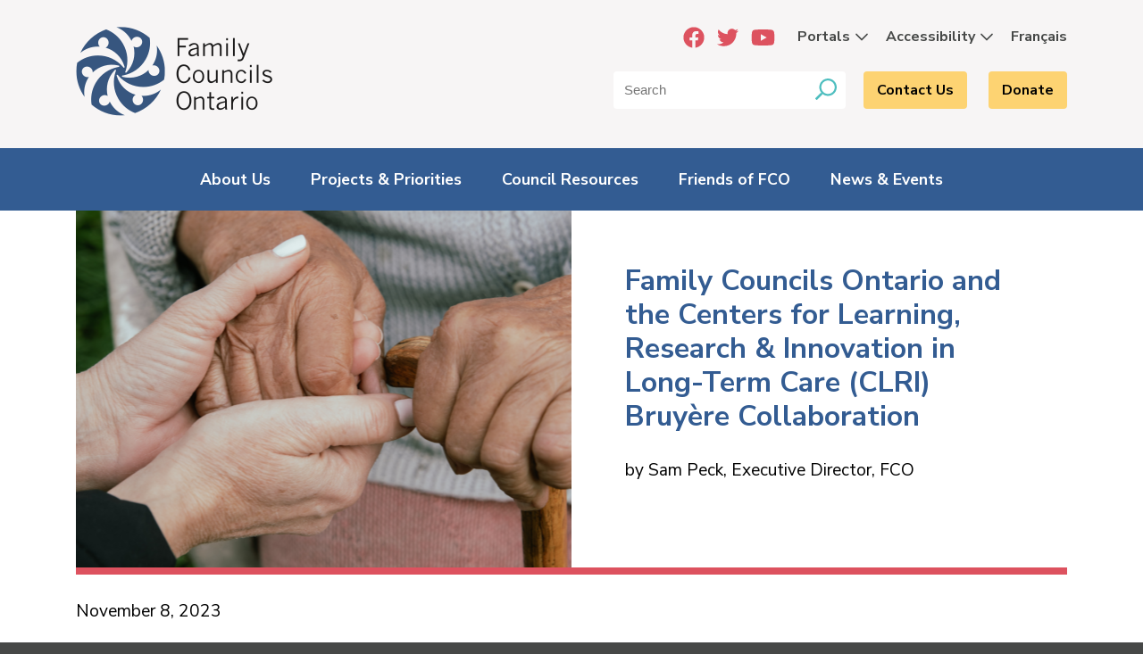

--- FILE ---
content_type: text/html; charset=UTF-8
request_url: https://fco.ngo/news/family-councils-ontario-fco-and-the-centers-for-learning-research-innovation-in-long-term-care-clri-bruy%C3%A8re-collaboration
body_size: 17536
content:
		
<!DOCTYPE html>
<html lang="en">
<head>
	<meta charset="utf-8" />
	<meta name="description" content="N/A" />
	<meta name="thumbnail" content="https://fco.ngo/images/general/_metadata/October-27-eBulletin-photo.png" />
	<meta name="viewport" content="width=device-width, initial-scale=1" />	
	
	<meta property="og:title" content="Family Councils Ontario  and the Centers for Learning, Research &amp; Innovation in Long-Term Care (CLRI)  Bruyère Collaboration" />
	<meta property="og:description" content="N/A" />
	<meta property="og:image" content="https://fco.ngo/images/general/_metadata/October-27-eBulletin-photo.png" />
	<meta property="og:url" content="https://fco.ngo/news/family-councils-ontario-fco-and-the-centers-for-learning-research-innovation-in-long-term-care-clri-bruy%C3%A8re-collaboration" />
		
	<meta name="twitter:card" content="summary_large_image" />
	<meta name="twitter:title" content="Family Councils Ontario  and the Centers for Learning, Research &amp; Innovation in Long-Term Care (CLRI)  Bruyère Collaboration" />
	<meta name="twitter:description" content="N/A" />
	<meta name="twitter:image:src" content="https://fco.ngo/images/general/_metadata/October-27-eBulletin-photo.png" />
	<meta name="twitter:creator" content="FamCouncils_ONT" />
	<meta name="twitter:site" content="FamCouncils_ONT" />
	<meta name="twitter:domain" content="https://fco.ngo/" />
	
	<link rel="stylesheet" type="text/css" href="/assets/build/css/styles.css?v=20220929 }}" />

	<script defer src="/assets/build/fa/fontawesome-min.js"></script>
	<script defer src="/assets/build/fa/brands-min.js"></script>
	<script defer src="/assets/build/fa/regular-min.js"></script>
	<!--[if lt IE 9]>
		<script src="/assets/build/js/html5shiv-min.js"></script>
	<![endif]-->	
	<!--[if lt IE 8]>
		<style type="text/css">.group{display:inline-block;}</style>
	<![endif]-->
	
	<title>Family Councils Ontario  and the Centers for Learning, Research &amp; Innovation in Long-Term Care (CLRI)  Bruyère Collaboration &ndash; Family Councils Ontario</title>
</head>
<body>
	
	<header class="global-header">
		<div class="wrapper">
			<a href="https://fco.ngo/"><img src="/assets/build/img/logo.png" alt="Family Councils Ontario" /></a>			<div class="header-nav">
				<nav>	
					<ul>
						
												<li><a href="#" class="">Portals<i class="far fa-chevron-down"></i></a>							<ul class="mini-menu">						<li><a href="https://fcontario.sharepoint.com/:u:/r/sites/FCOBoardofDirectors/SitePages/CollabHome.aspx?csf=1&amp;web=1&amp;share=Ee9tVkaE5yRJizAhvFrgiDkB8JBsu8qk3n2nZU4fNCt93w&amp;e=qSWFbrhttps://app.myboardview.com/Identity/Account/Login" class="">Board Portal</a></li>
												<li><a href="https://fco.ngo/volunteer-portal" class="">Volunteer Portal</a></li>
						</ul>
						</li>
												<li><a href="#" class="">Accessibility<i class="far fa-chevron-down"></i></a>							<ul class="mini-menu">						<li><a href="#" class="contrast-toggle">High Contrast</a></li>
												<li><a href="#" class="text-size-toggle">Large Text</a></li>
						</ul>
						</li>
							
												<li class="language-switcher"><a href="https://fco.ngo/fr/news/family-councils-ontario-fco-and-the-centers-for-learning-research-innovation-in-long-term-care-clri-bruyère-collaboration">Français</a></li>
					</ul>
				</nav>
				<ul class="social-links">
					<li><a href="https://www.facebook.com/FamilyCouncilsOntario/"><i class="fab fa-facebook" title="Facebook"></i></a></li>
					<li><a href="https://twitter.com/FamCouncils_ONT"><i class="fab fa-twitter" title="Twitter"></i></a></li>
					<li><a href="https://www.youtube.com/channel/UC0pp5lEnDMH6st9fgtIufVg"><i class="fab fa-youtube" title="YouTube"></i></a></li>
				</ul>
			</div>
			<div class="header-tools">
				
							<a  class="btn" href="https://fco.ngo/contact-us">Contact Us</a>
							<a  class="btn donate-link" href="https://www.zeffy.com/en-CA/donation-form/ec0ce3ed-3fee-40bd-94f8-5e45790476c6" rel="noopener" target="_blank">Donate</a>
				
				<form role="search" action="https://fco.ngo/search">
					<label for="keywords" class="visually-hidden">Search</label>
					<input type="text" name="q" class="input" id="keywords" placeholder="Search" autocomplete="off" />
					<button type="submit" class="icon-btn"><i class="far fa-search" data-fa-transform="flip-h" title="Search"></i></button>
				</form>
			</div>
		</div>
	</header>
	
	<nav class="global-nav">
					<ul class="group primary-nav">
							<li><a  class="" href="https://fco.ngo/about" childMenu="about">About Us</a>
																											<div class="secondary-nav"><ul class="group">
	                    	                    	<li><a  class="" href="https://fco.ngo/about">About Us</a></li>
	                    	                    	<li><a  class="" href="https://fco.ngo/about/mission-vision-values">Mission, Vision, Values</a></li>
	                    	                    	<li><a  class="" href="https://fco.ngo/resources/connecting-councils">Family Council Directory</a></li>
	                    	                    	<li><a  class="" href="https://fco.ngo/about/history">History</a></li>
	                    	                    	<li><a  class="" href="https://fco.ngo/about/our-staff">Our Staff</a></li>
	                    	                    	<li><a  class="" href="https://fco.ngo/about/our-board">Our Board</a></li>
	                    	                    	<li><a  class="" href="https://fco.ngo/about/annual-reports-and-financial-statements">Annual Reports and Financial Statements</a></li>
	                    	                    	<li><a  class="" href="https://fco.ngo/about/employment-opportunities">Employment Opportunities</a></li>
	                    	                    	<li><a  class="" href="/blog">Family Councils Blog</a></li>
	                    	                	</ul></div>
																			</li>
							<li><a  class="" href="https://fco.ngo/priorities-and-projects" childMenu="familyCouncils">Projects &amp; Priorities</a>
																											<div class="secondary-nav"><ul class="group">
	                    	                    	<li><a  class="" href="https://fco.ngo/events/itstartswithus">It Starts With Us</a></li>
	                    	                    	<li><a  class="" href="https://fco.ngo/priorities-and-projects/courses">E-Learning Hub</a></li>
	                    	                    	<li><a  class="" href="https://fco.ngo/priorities-and-projects/fco-dierac-1">Diversity, Inclusion &amp; Equitable Representation Advisory Committee</a></li>
	                    	                    	<li><a  class="" href="https://fco.ngo/priorities-and-projects/long-term-care-book-club">LTC Book Club</a></li>
	                    	                    	<li><a  class="" href="https://fco.ngo/priorities-and-projects/curriculum-café">Curriculum Café</a></li>
	                    	                    	<li><a  class="" href="https://fco.ngo/blog">Family Councils Blog</a></li>
	                    	                	</ul></div>
																			</li>
							<li><a  class="" href="https://fco.ngo/resources" childMenu="councilResources">Council Resources</a>
																											<div class="secondary-nav"><ul class="group">
	                    	                    	<li><a  class="" href="https://fco.ngo/resources/how-to-start-a-family-council">How To Start A Family Council</a></li>
	                    	                    	<li><a  class="" href="https://fco.ngo/resources">Council Resources</a></li>
	                    	                    	<li><a  class="" href="https://fco.ngo/resources/connecting-councils">Council Directory</a></li>
	                    	                    	<li><a  class="" href="https://fco.ngo/resources/connecting-councils/submit">⮑ Add your Council or Group</a></li>
	                    	                    	<li><a  class="" href="https://fco.ngo/resources/workshops">Workshops and Presentations</a></li>
	                    	                    	<li><a  class="" href="https://fco.ngo/service-request-form">Service Request Form</a></li>
	                    	                    	<li><a  class="" href="https://fco.ngo/resources/covid-19-1">COVID-19 in Long-Term Care</a></li>
	                    	                    	<li><a  class="" href="https://fco.ngo/resources/family-councils-101">Family Councils 101</a></li>
	                    	                	</ul></div>
																			</li>
							<li><a  class="" href="https://fco.ngo/about/donate">Friends of FCO</a>
								</li>
							<li><a  class="" href="/news" childMenu="newsEvents">News &amp; Events</a>
																											<div class="secondary-nav"><ul class="group">
	                    	                    	<li><a  class="" href="/news">News</a></li>
	                    	                    	<li><a  class="" href="https://fco.ngo/events">Events</a></li>
	                    	                	</ul></div>
																			</li>
						</ul>
	</nav>
	
	<div class="body">
		<div class="wrapper">
		<article>
	
	<header class="news-header group bb tablet-bleed">
		<div class="news-feature-image" style="background-image: url('https://fco.ngo/images/general/_thumbnail/October-27-eBulletin-photo.png');"></div>
		<div class="news-feature-content">
			<h1>Family Councils Ontario  and the Centers for Learning, Research &amp; Innovation in Long-Term Care (CLRI)  Bruyère Collaboration</h1>
			<p>by Sam Peck, Executive Director, FCO</p>
		</div>
	</header>
	
	<p class="metadata">November 8, 2023</p>

				<p>Our goal is to share and shape our plans and actions for supporting families of residents in LTC for FY 2023-2024, to find common ground, and to capitalize on any opportunities for collaboration. We believe the timing is right for this effort as families are starting to rebuild relations with homes following the isolation and frustration of the pandemic. Homes are looking for ways to implement palliative care strategies which need to include care partners. Also, evidence shows families' timely access to appropriate information improves their and residents' quality of life. At the same time, families have reported a lack of appropriate information about palliative care and the available resources and a lack of appropriate support. In response, collaboratively with the Champlain Hospice Palliative Care Program (CHPCP) and FCO, we are expanding our role of supporting families with education and support by</p>
<ul>
 <li>expanding our family education series using last year’s successful model of 5 monthly 90-minute virtual interactive webinar sessions. The sessions will target families and care partners from all LTC homes engaged in all three <em>Collaborative Project </em>cohorts as well as the homes that send learners to <em>All-In Palliative Care </em>training sessions. This year we will add a sixth session related to shared decision-making about medication management. </li>
 <li>expanding the important topic of peer support for families. Evidence shows that peer support helps address the issues families/care partners face and improves their lives. Peer support is the supportive relationship between people who share a common lived experience (Sunderland &amp; Mishkin, 2013). Peer-based caregiver support systems refer to how caregivers help each other by sharing information, skill development, and emotional support (Sunderland &amp; Mishkin, 2013). Collaboratively with FCO, we are working to develop, budget, moderate, and support a virtual uplifting community to provide families and care partners with a welcoming, accessible space to come together over shared experiences and goals and to help each other. This platform would uniquely address the people and issues specific to the long-term care experience.</li></ul>
<ul>
 <li>stewarding the Family Resource Package that was created collaboratively with the Ontario Palliative Care Network and CHPCP by selecting from existing resources on specific topics listed below. FCO helped us review the package, which was shared at their RDAC meeting. These packages were shared with all LTC homes engaged in the project. Homes reported that the resource package was very useful. Contents include resources about:</li>
</ul>
<ul><li>A palliative approach to care key elements: what is the difference between Palliative Care &amp; End of Life (EoL) care? What are the benefits? Understanding disease progression and how the family can support their loved ones:</li></ul>
<p>Progressive neurological illnesses, including dementia </p>
<p>Severe kidney, liver, or heart failure</p>
<p>End-stage lung disease</p>
<p>Other life-limiting illnesses</p>
<p>Understanding Advance Care Planning (ACP), Goals of Care conversations (GOC), and Consent </p>
<p>Grief and loss</p>
<p>Self-care </p>
	
	<p class="metadata">Tagged with: <a href="https://fco.ngo/news/fco-updates">FCO Updates</a> &nbsp; </p>
	
	<div class="entry-tools">
		<a class="btn print icon-left" href="#"><i class="far fa-print"></i>Print This Page</a>
		<a href="https://twitter.com/share?url=https%3A%2F%2Ffco.ngo%2Fnews%2Ffamily-councils-ontario-fco-and-the-centers-for-learning-research-innovation-in-long-term-care-clri-bruy%C3%A8re-collaboration&amp;text=Family%20Councils%20Ontario%20%20and%20the%20Centers%20for%20Learning%2C%20Research%20%26%20Innovation%20in%20Long-Term%20Care%20%28CLRI%29%20%20Bruy%C3%A8re%20Collaboration" class="share"><i class="fab fa-twitter" title="Twitter"></i></a>
		<a href="https://www.facebook.com/sharer/sharer.php?u=https%3A%2F%2Ffco.ngo%2Fnews%2Ffamily-councils-ontario-fco-and-the-centers-for-learning-research-innovation-in-long-term-care-clri-bruy%C3%A8re-collaboration" class="share"><i class="fab fa-facebook" title="Facebook"></i></a>
	</div>
	
</article>
		</div>
	</div>
	
	<footer class="global-footer">
		<div class="wrapper group">
			<div class="footer-left">
				<div class="group">
					<nav class="footer-nav-left">
						<ul>
							
														<li><a  class="" href="#">Portals</a>								<ul>							<li><a  class="" href="https://fcontario.sharepoint.com/:u:/r/sites/FCOBoardofDirectors/SitePages/CollabHome.aspx?csf=1&amp;web=1&amp;share=Ee9tVkaE5yRJizAhvFrgiDkB8JBsu8qk3n2nZU4fNCt93w&amp;e=qSWFbrhttps://app.myboardview.com/Identity/Account/Login" rel="noopener" target="_blank">Board Portal</a></li>
														<li><a  class="" href="https://fco.ngo/volunteer-portal">Volunteer Portal</a></li>
							</ul>
								</li>
														<li><a  class="" href="#">Accessibility</a>								<ul>							<li><a  class="contrast-toggle" href="#">High Contrast</a></li>
														<li><a  class="text-size-toggle" href="#">Large Text</a></li>
							</ul>
								</li>
								
						</ul>
						<ul>
							<li>Languages
							<ul>
																<li><a href="https://fco.ngo/news/family-councils-ontario-fco-and-the-centers-for-learning-research-innovation-in-long-term-care-clri-bruyère-collaboration">English</a></li>
								<li><a href="https://fco.ngo/fr/news/family-councils-ontario-fco-and-the-centers-for-learning-research-innovation-in-long-term-care-clri-bruyère-collaboration">Français</a></li>
							</ul></li>
						</ul>
												<ul>
							<li><a href="https://fco.ngo/privacy-policy">Privacy Policy</a></li>
						</ul>
					</nav>
					<nav class="footer-nav-right">
						<ul>
																			<li><a  class="" href="https://fco.ngo/about" childMenu="about">About Us</a></li>
		                							<li><a  class="" href="https://fco.ngo/priorities-and-projects" childMenu="familyCouncils">Projects &amp; Priorities</a></li>
		                							<li><a  class="" href="https://fco.ngo/resources" childMenu="councilResources">Council Resources</a></li>
		                							<li><a  class="" href="https://fco.ngo/about/donate">Friends of FCO</a></li>
		                							<li><a  class="" href="/news" childMenu="newsEvents">News &amp; Events</a></li>
		                		                													<li><a href="https://fco.ngo/contact-us">Contact Us</a></li>
		                							<li><a href="https://www.zeffy.com/en-CA/donation-form/ec0ce3ed-3fee-40bd-94f8-5e45790476c6">Donate</a></li>
		                		                </ul>
					</nav>
				</div>
				<a href="http://www.health.gov.on.ca/en/"><img src="/assets/build/img/ontario-logo.png" alt="Ontario" /></a>
				<p>Funded by the Ontario Ministry of Long-Term Care.</p>
			</div>
			<div class="footer-right">
				<h3>Subscribe to our eBulletin</h3>
				<a class="btn" href="http://eepurl.com/gdr5Vv ">Sign up for updates</a>
				<h3>Follow us on social media</h3>
				<ul>
					<li><a href="https://www.facebook.com/FamilyCouncilsOntario/"><i class="fab fa-facebook" title="Facebook"></i></a></li>
					<li><a href="https://twitter.com/FamCouncils_ONT"><i class="fab fa-twitter" title="Twitter"></i></a></li>
					<li><a href="https://www.youtube.com/channel/UC0pp5lEnDMH6st9fgtIufVg"><i class="fab fa-youtube" title="YouTube"></i></a></li>
				</ul>
				<p>Family Councils of Ontario is a registered charity. Registration number 828934190 RR0001.</p>
			</div>
		</div>
	</footer>

	<script src="https://ajax.googleapis.com/ajax/libs/jquery/3.3.1/jquery.min.js"></script>
	<script src="/assets/build/js/js-min.js?v=20200710"></script>
			
		<script async src="https://www.googletagmanager.com/gtag/js?id=G-Q4NGF7GXLN"></script>
	<script>
	  window.dataLayer = window.dataLayer || [];
	  function gtag(){dataLayer.push(arguments);}
	  gtag('js', new Date());
	  gtag('config', 'G-Q4NGF7GXLN');
	</script>
	
</body>
</html>

--- FILE ---
content_type: text/css
request_url: https://fco.ngo/assets/build/css/styles.css?v=20220929%20}}
body_size: 59339
content:
/* 
Column mixins by Tiffany Brown (@webinista / webinista.com) 
Public domain licensed, because, really who couldn't come up with this on their own?
It's not required, but I'd appreciate you letting me know if you found these useful :-).
*/
/* http://meyerweb.com/eric/tools/css/reset/ 
   v2.0 | 20110126
   License: none (public domain)
*/
@import url("https://fonts.googleapis.com/css2?family=Nunito+Sans:ital,wght@0,300;0,400;0,700;0,800;1,400;1,700&display=swap");
html, body, div, span, applet, object, iframe,
h1, h2, h3, h4, h5, h6, p, blockquote, pre,
a, abbr, acronym, address, big, cite, code,
del, dfn, img, ins, kbd, q, s, samp,
small, strike, sub, sup, tt, var,
u, center,
dl, dt, dd, ol, ul, li,
fieldset, form, label, legend,
table, caption, tbody, tfoot, thead, tr, th, td,
article, aside, canvas, details, embed,
figure, figcaption, footer, header, hgroup,
menu, nav, output, ruby, section, summary,
time, mark, audio, video {
  margin: 0;
  padding: 0;
  border: 0;
  font-size: 100%;
  font: inherit;
  vertical-align: baseline;
}

/* HTML5 display-role reset for older browsers */
article, aside, details, figcaption, figure,
footer, header, hgroup, menu, nav, section {
  display: block;
}

body {
  line-height: 1;
}

ol, ul {
  list-style: none;
}

blockquote, q {
  quotes: none;
}

blockquote:before, blockquote:after,
q:before, q:after {
  content: "";
  content: none;
}

table {
  border-collapse: collapse;
  border-spacing: 0;
}

main {
  display: block;
}

p, ul, ol {
  margin: 0 0 1.5em;
}

ul li {
  list-style: disc outside none;
  margin: 0 0 5px 40px;
}
ul li ul {
  margin: 5px 0;
}

ol li {
  list-style: decimal outside none;
  margin: 0 0 5px 40px;
}

img {
  box-sizing: border-box;
  max-width: 100%;
}

select, input[type=text], input[type=email], textarea {
  box-sizing: border-box;
  width: 100%;
}

.visually-hidden {
  clip: rect(1px 1px 1px 1px); /* IE6, IE7 */
  clip: rect(1px, 1px, 1px, 1px);
  height: 1px;
  overflow: hidden;
  position: absolute !important;
  width: 1px;
}

.input {
  box-sizing: border-box;
  font: normal 15px/18px sans-serif;
  padding: 5px;
}

.group:after {
  content: ".";
  display: block;
  clear: both;
  visibility: hidden;
  line-height: 0;
  height: 0;
}

.alignleft {
  float: left;
}

.alignright {
  float: right;
}

.centered, .aligncenter, .centred, .aligncentre {
  text-align: center;
}

.entry-nav {
  margin: 10px 0;
  padding: 10px 0;
}

.entry-nav p {
  margin: 0;
  width: 45%;
}

.prev-entry {
  float: left;
  text-align: left;
}

.next-entry {
  float: right;
  text-align: right;
}

.flatpickr-calendar {
  background: transparent;
  opacity: 0;
  display: none;
  text-align: center;
  visibility: hidden;
  padding: 0;
  -webkit-animation: none;
  animation: none;
  direction: ltr;
  border: 0;
  font-size: 14px;
  line-height: 24px;
  border-radius: 5px;
  position: absolute;
  width: 307.875px;
  -webkit-box-sizing: border-box;
  box-sizing: border-box;
  -ms-touch-action: manipulation;
  touch-action: manipulation;
  background: #fff;
  -webkit-box-shadow: 1px 0 0 #e6e6e6, -1px 0 0 #e6e6e6, 0 1px 0 #e6e6e6, 0 -1px 0 #e6e6e6, 0 3px 13px rgba(0, 0, 0, 0.08);
  box-shadow: 1px 0 0 #e6e6e6, -1px 0 0 #e6e6e6, 0 1px 0 #e6e6e6, 0 -1px 0 #e6e6e6, 0 3px 13px rgba(0, 0, 0, 0.08);
}

.flatpickr-calendar.open, .flatpickr-calendar.inline {
  opacity: 1;
  max-height: 640px;
  visibility: visible;
}

.flatpickr-calendar.open {
  display: inline-block;
  z-index: 99999;
}

.flatpickr-calendar.animate.open {
  -webkit-animation: fpFadeInDown 300ms cubic-bezier(0.23, 1, 0.32, 1);
  animation: fpFadeInDown 300ms cubic-bezier(0.23, 1, 0.32, 1);
}

.flatpickr-calendar.inline {
  display: block;
  position: relative;
  top: 2px;
}

.flatpickr-calendar.static {
  position: absolute;
  top: calc(100% + 2px);
}

.flatpickr-calendar.static.open {
  z-index: 999;
  display: block;
}

.flatpickr-calendar.multiMonth .flatpickr-days .dayContainer:nth-child(n+1) .flatpickr-day.inRange:nth-child(7n+7) {
  -webkit-box-shadow: none !important;
  box-shadow: none !important;
}

.flatpickr-calendar.multiMonth .flatpickr-days .dayContainer:nth-child(n+2) .flatpickr-day.inRange:nth-child(7n+1) {
  -webkit-box-shadow: -2px 0 0 #e6e6e6, 5px 0 0 #e6e6e6;
  box-shadow: -2px 0 0 #e6e6e6, 5px 0 0 #e6e6e6;
}

.flatpickr-calendar .hasWeeks .dayContainer, .flatpickr-calendar .hasTime .dayContainer {
  border-bottom: 0;
  border-bottom-right-radius: 0;
  border-bottom-left-radius: 0;
}

.flatpickr-calendar .hasWeeks .dayContainer {
  border-left: 0;
}

.flatpickr-calendar.showTimeInput.hasTime .flatpickr-time {
  height: 40px;
  border-top: 1px solid #e6e6e6;
}

.flatpickr-calendar.noCalendar.hasTime .flatpickr-time {
  height: auto;
}

.flatpickr-calendar:before, .flatpickr-calendar:after {
  position: absolute;
  display: block;
  pointer-events: none;
  border: solid transparent;
  content: "";
  height: 0;
  width: 0;
  left: 22px;
}

.flatpickr-calendar.rightMost:before, .flatpickr-calendar.rightMost:after {
  left: auto;
  right: 22px;
}

.flatpickr-calendar:before {
  border-width: 5px;
  margin: 0 -5px;
}

.flatpickr-calendar:after {
  border-width: 4px;
  margin: 0 -4px;
}

.flatpickr-calendar.arrowTop:before, .flatpickr-calendar.arrowTop:after {
  bottom: 100%;
}

.flatpickr-calendar.arrowTop:before {
  border-bottom-color: #e6e6e6;
}

.flatpickr-calendar.arrowTop:after {
  border-bottom-color: #fff;
}

.flatpickr-calendar.arrowBottom:before, .flatpickr-calendar.arrowBottom:after {
  top: 100%;
}

.flatpickr-calendar.arrowBottom:before {
  border-top-color: #e6e6e6;
}

.flatpickr-calendar.arrowBottom:after {
  border-top-color: #fff;
}

.flatpickr-calendar:focus {
  outline: 0;
}

.flatpickr-wrapper {
  position: relative;
  display: inline-block;
}

.flatpickr-months {
  display: -webkit-box;
  display: -webkit-flex;
  display: -ms-flexbox;
  display: flex;
}

.flatpickr-months .flatpickr-month {
  background: transparent;
  color: rgba(0, 0, 0, 0.9);
  fill: rgba(0, 0, 0, 0.9);
  height: 34px;
  line-height: 1;
  text-align: center;
  position: relative;
  -webkit-user-select: none;
  -moz-user-select: none;
  -ms-user-select: none;
  user-select: none;
  overflow: hidden;
  -webkit-box-flex: 1;
  -webkit-flex: 1;
  -ms-flex: 1;
  flex: 1;
}

.flatpickr-months .flatpickr-prev-month, .flatpickr-months .flatpickr-next-month {
  text-decoration: none;
  cursor: pointer;
  position: absolute;
  top: 0;
  height: 34px;
  padding: 10px;
  z-index: 3;
  color: rgba(0, 0, 0, 0.9);
  fill: rgba(0, 0, 0, 0.9);
}

.flatpickr-months .flatpickr-prev-month.flatpickr-disabled, .flatpickr-months .flatpickr-next-month.flatpickr-disabled {
  display: none;
}

.flatpickr-months .flatpickr-prev-month i, .flatpickr-months .flatpickr-next-month i {
  position: relative;
}

.flatpickr-months .flatpickr-prev-month.flatpickr-prev-month, .flatpickr-months .flatpickr-next-month.flatpickr-prev-month { /*
/*rtl:begin:ignore*/
  left: 0; /*
/*rtl:end:ignore*/
} /*
/*rtl:begin:ignore*/
/*
      /*rtl:end:ignore*/
.flatpickr-months .flatpickr-prev-month.flatpickr-next-month, .flatpickr-months .flatpickr-next-month.flatpickr-next-month { /*
/*rtl:begin:ignore*/
  right: 0; /*
/*rtl:end:ignore*/
} /*
/*rtl:begin:ignore*/
/*
      /*rtl:end:ignore*/
.flatpickr-months .flatpickr-prev-month:hover, .flatpickr-months .flatpickr-next-month:hover {
  color: #959ea9;
}

.flatpickr-months .flatpickr-prev-month:hover svg, .flatpickr-months .flatpickr-next-month:hover svg {
  fill: #f64747;
}

.flatpickr-months .flatpickr-prev-month svg, .flatpickr-months .flatpickr-next-month svg {
  width: 14px;
  height: 14px;
}

.flatpickr-months .flatpickr-prev-month svg path, .flatpickr-months .flatpickr-next-month svg path {
  -webkit-transition: fill 0.1s;
  transition: fill 0.1s;
  fill: inherit;
}

.numInputWrapper {
  position: relative;
  height: auto;
}

.numInputWrapper input, .numInputWrapper span {
  display: inline-block;
}

.numInputWrapper input {
  width: 100%;
}

.numInputWrapper input::-ms-clear {
  display: none;
}

.numInputWrapper input::-webkit-outer-spin-button, .numInputWrapper input::-webkit-inner-spin-button {
  margin: 0;
  -webkit-appearance: none;
}

.numInputWrapper span {
  position: absolute;
  right: 0;
  width: 14px;
  padding: 0 4px 0 2px;
  height: 50%;
  line-height: 50%;
  opacity: 0;
  cursor: pointer;
  border: 1px solid rgba(57, 57, 57, 0.15);
  -webkit-box-sizing: border-box;
  box-sizing: border-box;
}

.numInputWrapper span:hover {
  background: rgba(0, 0, 0, 0.1);
}

.numInputWrapper span:active {
  background: rgba(0, 0, 0, 0.2);
}

.numInputWrapper span:after {
  display: block;
  content: "";
  position: absolute;
}

.numInputWrapper span.arrowUp {
  top: 0;
  border-bottom: 0;
}

.numInputWrapper span.arrowUp:after {
  border-left: 4px solid transparent;
  border-right: 4px solid transparent;
  border-bottom: 4px solid rgba(57, 57, 57, 0.6);
  top: 26%;
}

.numInputWrapper span.arrowDown {
  top: 50%;
}

.numInputWrapper span.arrowDown:after {
  border-left: 4px solid transparent;
  border-right: 4px solid transparent;
  border-top: 4px solid rgba(57, 57, 57, 0.6);
  top: 40%;
}

.numInputWrapper span svg {
  width: inherit;
  height: auto;
}

.numInputWrapper span svg path {
  fill: rgba(0, 0, 0, 0.5);
}

.numInputWrapper:hover {
  background: rgba(0, 0, 0, 0.05);
}

.numInputWrapper:hover span {
  opacity: 1;
}

.flatpickr-current-month {
  font-size: 135%;
  line-height: inherit;
  font-weight: 300;
  color: inherit;
  position: absolute;
  width: 75%;
  left: 12.5%;
  padding: 7.48px 0 0 0;
  line-height: 1;
  height: 34px;
  display: inline-block;
  text-align: center;
  -webkit-transform: translate3d(0, 0, 0);
  transform: translate3d(0, 0, 0);
}

.flatpickr-current-month span.cur-month {
  font-family: inherit;
  font-weight: 700;
  color: inherit;
  display: inline-block;
  margin-left: 0.5ch;
  padding: 0;
}

.flatpickr-current-month span.cur-month:hover {
  background: rgba(0, 0, 0, 0.05);
}

.flatpickr-current-month .numInputWrapper {
  width: 6ch;
  width: 7ch\0 ;
  display: inline-block;
}

.flatpickr-current-month .numInputWrapper span.arrowUp:after {
  border-bottom-color: rgba(0, 0, 0, 0.9);
}

.flatpickr-current-month .numInputWrapper span.arrowDown:after {
  border-top-color: rgba(0, 0, 0, 0.9);
}

.flatpickr-current-month input.cur-year {
  background: transparent;
  -webkit-box-sizing: border-box;
  box-sizing: border-box;
  color: inherit;
  cursor: text;
  padding: 0 0 0 0.5ch;
  margin: 0;
  display: inline-block;
  font-size: inherit;
  font-family: inherit;
  font-weight: 300;
  line-height: inherit;
  height: auto;
  border: 0;
  border-radius: 0;
  vertical-align: initial;
  -webkit-appearance: textfield;
  -moz-appearance: textfield;
  appearance: textfield;
}

.flatpickr-current-month input.cur-year:focus {
  outline: 0;
}

.flatpickr-current-month input.cur-year[disabled], .flatpickr-current-month input.cur-year[disabled]:hover {
  font-size: 100%;
  color: rgba(0, 0, 0, 0.5);
  background: transparent;
  pointer-events: none;
}

.flatpickr-current-month .flatpickr-monthDropdown-months {
  appearance: menulist;
  background: transparent;
  border: none;
  border-radius: 0;
  box-sizing: border-box;
  color: inherit;
  cursor: pointer;
  font-size: inherit;
  font-family: inherit;
  font-weight: 300;
  height: auto;
  line-height: inherit;
  margin: -1px 0 0 0;
  outline: none;
  padding: 0 0 0 0.5ch;
  position: relative;
  vertical-align: initial;
  -webkit-box-sizing: border-box;
  -webkit-appearance: menulist;
  -moz-appearance: menulist;
  width: auto;
}

.flatpickr-current-month .flatpickr-monthDropdown-months:focus, .flatpickr-current-month .flatpickr-monthDropdown-months:active {
  outline: none;
}

.flatpickr-current-month .flatpickr-monthDropdown-months:hover {
  background: rgba(0, 0, 0, 0.05);
}

.flatpickr-current-month .flatpickr-monthDropdown-months .flatpickr-monthDropdown-month {
  background-color: transparent;
  outline: none;
  padding: 0;
}

.flatpickr-weekdays {
  background: transparent;
  text-align: center;
  overflow: hidden;
  width: 100%;
  display: -webkit-box;
  display: -webkit-flex;
  display: -ms-flexbox;
  display: flex;
  -webkit-box-align: center;
  -webkit-align-items: center;
  -ms-flex-align: center;
  align-items: center;
  height: 28px;
}

.flatpickr-weekdays .flatpickr-weekdaycontainer {
  display: -webkit-box;
  display: -webkit-flex;
  display: -ms-flexbox;
  display: flex;
  -webkit-box-flex: 1;
  -webkit-flex: 1;
  -ms-flex: 1;
  flex: 1;
}

span.flatpickr-weekday {
  cursor: default;
  font-size: 90%;
  background: transparent;
  color: rgba(0, 0, 0, 0.54);
  line-height: 1;
  margin: 0;
  text-align: center;
  display: block;
  -webkit-box-flex: 1;
  -webkit-flex: 1;
  -ms-flex: 1;
  flex: 1;
  font-weight: bolder;
}

.dayContainer, .flatpickr-weeks {
  padding: 1px 0 0 0;
}

.flatpickr-days {
  position: relative;
  overflow: hidden;
  display: -webkit-box;
  display: -webkit-flex;
  display: -ms-flexbox;
  display: flex;
  -webkit-box-align: start;
  -webkit-align-items: flex-start;
  -ms-flex-align: start;
  align-items: flex-start;
  width: 307.875px;
}

.flatpickr-days:focus {
  outline: 0;
}

.dayContainer {
  padding: 0;
  outline: 0;
  text-align: left;
  width: 307.875px;
  min-width: 307.875px;
  max-width: 307.875px;
  -webkit-box-sizing: border-box;
  box-sizing: border-box;
  display: inline-block;
  display: -ms-flexbox;
  display: -webkit-box;
  display: -webkit-flex;
  display: flex;
  -webkit-flex-wrap: wrap;
  flex-wrap: wrap;
  -ms-flex-wrap: wrap;
  -ms-flex-pack: justify;
  -webkit-justify-content: space-around;
  justify-content: space-around;
  -webkit-transform: translate3d(0, 0, 0);
  transform: translate3d(0, 0, 0);
  opacity: 1;
}

.dayContainer + .dayContainer {
  -webkit-box-shadow: -1px 0 0 #e6e6e6;
  box-shadow: -1px 0 0 #e6e6e6;
}

.flatpickr-day {
  background: none;
  border: 1px solid transparent;
  border-radius: 150px;
  -webkit-box-sizing: border-box;
  box-sizing: border-box;
  color: #393939;
  cursor: pointer;
  font-weight: 400;
  width: 14.2857143%;
  -webkit-flex-basis: 14.2857143%;
  -ms-flex-preferred-size: 14.2857143%;
  flex-basis: 14.2857143%;
  max-width: 39px;
  height: 39px;
  line-height: 39px;
  margin: 0;
  display: inline-block;
  position: relative;
  -webkit-box-pack: center;
  -webkit-justify-content: center;
  -ms-flex-pack: center;
  justify-content: center;
  text-align: center;
}

.flatpickr-day.inRange, .flatpickr-day.prevMonthDay.inRange, .flatpickr-day.nextMonthDay.inRange, .flatpickr-day.today.inRange, .flatpickr-day.prevMonthDay.today.inRange, .flatpickr-day.nextMonthDay.today.inRange, .flatpickr-day:hover, .flatpickr-day.prevMonthDay:hover, .flatpickr-day.nextMonthDay:hover, .flatpickr-day:focus, .flatpickr-day.prevMonthDay:focus, .flatpickr-day.nextMonthDay:focus {
  cursor: pointer;
  outline: 0;
  background: #e6e6e6;
  border-color: #e6e6e6;
}

.flatpickr-day.today {
  border-color: #959ea9;
}

.flatpickr-day.today:hover, .flatpickr-day.today:focus {
  border-color: #959ea9;
  background: #959ea9;
  color: #fff;
}

.flatpickr-day.selected, .flatpickr-day.startRange, .flatpickr-day.endRange, .flatpickr-day.selected.inRange, .flatpickr-day.startRange.inRange, .flatpickr-day.endRange.inRange, .flatpickr-day.selected:focus, .flatpickr-day.startRange:focus, .flatpickr-day.endRange:focus, .flatpickr-day.selected:hover, .flatpickr-day.startRange:hover, .flatpickr-day.endRange:hover, .flatpickr-day.selected.prevMonthDay, .flatpickr-day.startRange.prevMonthDay, .flatpickr-day.endRange.prevMonthDay, .flatpickr-day.selected.nextMonthDay, .flatpickr-day.startRange.nextMonthDay, .flatpickr-day.endRange.nextMonthDay {
  background: #569ff7;
  -webkit-box-shadow: none;
  box-shadow: none;
  color: #fff;
  border-color: #569ff7;
}

.flatpickr-day.selected.startRange, .flatpickr-day.startRange.startRange, .flatpickr-day.endRange.startRange {
  border-radius: 50px 0 0 50px;
}

.flatpickr-day.selected.endRange, .flatpickr-day.startRange.endRange, .flatpickr-day.endRange.endRange {
  border-radius: 0 50px 50px 0;
}

.flatpickr-day.selected.startRange + .endRange:not(:nth-child(7n+1)), .flatpickr-day.startRange.startRange + .endRange:not(:nth-child(7n+1)), .flatpickr-day.endRange.startRange + .endRange:not(:nth-child(7n+1)) {
  -webkit-box-shadow: -10px 0 0 #569ff7;
  box-shadow: -10px 0 0 #569ff7;
}

.flatpickr-day.selected.startRange.endRange, .flatpickr-day.startRange.startRange.endRange, .flatpickr-day.endRange.startRange.endRange {
  border-radius: 50px;
}

.flatpickr-day.inRange {
  border-radius: 0;
  -webkit-box-shadow: -5px 0 0 #e6e6e6, 5px 0 0 #e6e6e6;
  box-shadow: -5px 0 0 #e6e6e6, 5px 0 0 #e6e6e6;
}

.flatpickr-day.flatpickr-disabled, .flatpickr-day.flatpickr-disabled:hover, .flatpickr-day.prevMonthDay, .flatpickr-day.nextMonthDay, .flatpickr-day.notAllowed, .flatpickr-day.notAllowed.prevMonthDay, .flatpickr-day.notAllowed.nextMonthDay {
  color: rgba(57, 57, 57, 0.3);
  background: transparent;
  border-color: transparent;
  cursor: default;
}

.flatpickr-day.flatpickr-disabled, .flatpickr-day.flatpickr-disabled:hover {
  cursor: not-allowed;
  color: rgba(57, 57, 57, 0.1);
}

.flatpickr-day.week.selected {
  border-radius: 0;
  -webkit-box-shadow: -5px 0 0 #569ff7, 5px 0 0 #569ff7;
  box-shadow: -5px 0 0 #569ff7, 5px 0 0 #569ff7;
}

.flatpickr-day.hidden {
  visibility: hidden;
}

.rangeMode .flatpickr-day {
  margin-top: 1px;
}

.flatpickr-weekwrapper {
  float: left;
}

.flatpickr-weekwrapper .flatpickr-weeks {
  padding: 0 12px;
  -webkit-box-shadow: 1px 0 0 #e6e6e6;
  box-shadow: 1px 0 0 #e6e6e6;
}

.flatpickr-weekwrapper .flatpickr-weekday {
  float: none;
  width: 100%;
  line-height: 28px;
}

.flatpickr-weekwrapper span.flatpickr-day, .flatpickr-weekwrapper span.flatpickr-day:hover {
  display: block;
  width: 100%;
  max-width: none;
  color: rgba(57, 57, 57, 0.3);
  background: transparent;
  cursor: default;
  border: none;
}

.flatpickr-innerContainer {
  display: block;
  display: -webkit-box;
  display: -webkit-flex;
  display: -ms-flexbox;
  display: flex;
  -webkit-box-sizing: border-box;
  box-sizing: border-box;
  overflow: hidden;
}

.flatpickr-rContainer {
  display: inline-block;
  padding: 0;
  -webkit-box-sizing: border-box;
  box-sizing: border-box;
}

.flatpickr-time {
  text-align: center;
  outline: 0;
  display: block;
  height: 0;
  line-height: 40px;
  max-height: 40px;
  -webkit-box-sizing: border-box;
  box-sizing: border-box;
  overflow: hidden;
  display: -webkit-box;
  display: -webkit-flex;
  display: -ms-flexbox;
  display: flex;
}

.flatpickr-time:after {
  content: "";
  display: table;
  clear: both;
}

.flatpickr-time .numInputWrapper {
  -webkit-box-flex: 1;
  -webkit-flex: 1;
  -ms-flex: 1;
  flex: 1;
  width: 40%;
  height: 40px;
  float: left;
}

.flatpickr-time .numInputWrapper span.arrowUp:after {
  border-bottom-color: #393939;
}

.flatpickr-time .numInputWrapper span.arrowDown:after {
  border-top-color: #393939;
}

.flatpickr-time.hasSeconds .numInputWrapper {
  width: 26%;
}

.flatpickr-time.time24hr .numInputWrapper {
  width: 49%;
}

.flatpickr-time input {
  background: transparent;
  -webkit-box-shadow: none;
  box-shadow: none;
  border: 0;
  border-radius: 0;
  text-align: center;
  margin: 0;
  padding: 0;
  height: inherit;
  line-height: inherit;
  color: #393939;
  font-size: 14px;
  position: relative;
  -webkit-box-sizing: border-box;
  box-sizing: border-box;
  -webkit-appearance: textfield;
  -moz-appearance: textfield;
  appearance: textfield;
}

.flatpickr-time input.flatpickr-hour {
  font-weight: bold;
}

.flatpickr-time input.flatpickr-minute, .flatpickr-time input.flatpickr-second {
  font-weight: 400;
}

.flatpickr-time input:focus {
  outline: 0;
  border: 0;
}

.flatpickr-time .flatpickr-time-separator, .flatpickr-time .flatpickr-am-pm {
  height: inherit;
  float: left;
  line-height: inherit;
  color: #393939;
  font-weight: bold;
  width: 2%;
  -webkit-user-select: none;
  -moz-user-select: none;
  -ms-user-select: none;
  user-select: none;
  -webkit-align-self: center;
  -ms-flex-item-align: center;
  align-self: center;
}

.flatpickr-time .flatpickr-am-pm {
  outline: 0;
  width: 18%;
  cursor: pointer;
  text-align: center;
  font-weight: 400;
}

.flatpickr-time input:hover, .flatpickr-time .flatpickr-am-pm:hover, .flatpickr-time input:focus, .flatpickr-time .flatpickr-am-pm:focus {
  background: #eee;
}

.flatpickr-input[readonly] {
  cursor: pointer;
}

@-webkit-keyframes fpFadeInDown {
  from {
    opacity: 0;
    -webkit-transform: translate3d(0, -20px, 0);
    transform: translate3d(0, -20px, 0);
  }
  to {
    opacity: 1;
    -webkit-transform: translate3d(0, 0, 0);
    transform: translate3d(0, 0, 0);
  }
}
@keyframes fpFadeInDown {
  from {
    opacity: 0;
    -webkit-transform: translate3d(0, -20px, 0);
    transform: translate3d(0, -20px, 0);
  }
  to {
    opacity: 1;
    -webkit-transform: translate3d(0, 0, 0);
    transform: translate3d(0, 0, 0);
  }
}
/* Slider */
.slick-slider {
  position: relative;
  display: block;
  box-sizing: border-box;
  -webkit-touch-callout: none;
  -webkit-user-select: none;
  -khtml-user-select: none;
  -moz-user-select: none;
  -ms-user-select: none;
  user-select: none;
  -ms-touch-action: pan-y;
  touch-action: pan-y;
  -webkit-tap-highlight-color: transparent;
}

.slick-list {
  position: relative;
  overflow: hidden;
  display: block;
  margin: 0;
  padding: 0;
}
.slick-list:focus {
  outline: none;
}
.slick-list.dragging {
  cursor: pointer;
  cursor: hand;
}

.slick-slider .slick-track,
.slick-slider .slick-list {
  -webkit-transform: translate3d(0, 0, 0);
  -moz-transform: translate3d(0, 0, 0);
  -ms-transform: translate3d(0, 0, 0);
  -o-transform: translate3d(0, 0, 0);
  transform: translate3d(0, 0, 0);
}

.slick-track {
  position: relative;
  left: 0;
  top: 0;
  display: block;
  margin-left: auto;
  margin-right: auto;
}
.slick-track:before, .slick-track:after {
  content: "";
  display: table;
}
.slick-track:after {
  clear: both;
}
.slick-loading .slick-track {
  visibility: hidden;
}

.slick-slide {
  float: left;
  height: 100%;
  min-height: 1px;
  display: none;
}
[dir=rtl] .slick-slide {
  float: right;
}
.slick-slide img {
  display: block;
}
.slick-slide.slick-loading img {
  display: none;
}
.slick-slide.dragging img {
  pointer-events: none;
}
.slick-initialized .slick-slide {
  display: block;
}
.slick-loading .slick-slide {
  visibility: hidden;
}
.slick-vertical .slick-slide {
  display: block;
  height: auto;
  border: 1px solid transparent;
}

.slick-arrow.slick-hidden {
  display: none;
}

/*
	Colors
*/
/*
	Fonts
*/
/*
	Global
*/
body {
  background: #464847;
  color: #000;
  font: 400 16px/22px "Nunito Sans", sans-serif;
  text-align: center;
}
body.large-text {
  font-size: 130%;
  line-height: 140%;
}

h1 {
  color: #335c92;
  font-size: 2em;
  font-weight: 700;
  line-height: 1.2em;
  margin-bottom: 30px;
}
h1.emphasized {
  background: #f7f5f5;
  box-sizing: border-box;
  color: #000;
  font-size: 2.5em;
  margin: 0 auto 30px;
  max-width: 730px;
  padding: 30px;
  position: relative;
  text-align: center;
}
h1.emphasized a {
  color: #000;
  text-decoration: none;
}
h1.has-header {
  margin: -80px auto 30px;
}
h1 strong {
  color: #000;
  font-weight: 700;
}

h2 {
  color: #dd525f;
  font-size: 1.8em;
  font-weight: 700;
  line-height: 1.1em;
  margin-bottom: 10px;
}
h2 a {
  text-decoration: none;
}
h2 strong {
  font-weight: 400;
}

h3 {
  color: #335c92;
  font-size: 1.3em;
  font-weight: 700;
  line-height: 1.4em;
  margin-bottom: 5px;
}
h3 a {
  text-decoration: none;
}

blockquote {
  margin: 1.5em 1.5em 0;
}

a {
  color: #335c92;
  -moz-transition: color 0.2s linear;
  -webkit-transition: color 0.2s linear;
  transition: color 0.2s linear;
}
a:hover {
  color: #000;
  text-decoration: none;
}

.wrapper {
  margin: 0 auto;
  max-width: 1110px;
  padding: 0 20px;
  position: relative;
  text-align: left;
}

.body {
  background: #FFF;
  padding: 30px 0;
}

.content {
  float: left;
  width: 65.7657657658%;
}
.content.content-right {
  float: right;
}

.narrow-content {
  margin: 0 auto;
  max-width: 730px;
}

.listing-intro {
  border-bottom: 1px dashed #4ebebf;
  margin-bottom: 30px;
  padding-bottom: 30px;
}
.listing-intro p:last-child {
  margin: 0;
}

.metadata {
  font-size: 1.2em;
}

.breadcrumbs {
  color: #CCC;
  margin-bottom: 30px;
}
.breadcrumbs a {
  color: #000;
  margin-right: 10px;
  text-decoration: none;
}
.breadcrumbs a:hover {
  color: #335c92;
}
.breadcrumbs svg {
  margin-right: 10px;
}

.entry-tools .btn, .entry-tools svg {
  margin-right: 20px;
  vertical-align: middle;
}
.entry-tools svg {
  color: #dd525f;
  font-size: 32px;
}

figure img {
  display: block;
  margin: 0 auto;
}
figure.left {
  float: left;
  margin: 0 30px 20px 0;
  width: 47.9452054795%;
}
figure.right {
  float: right;
  margin: 0 0 20px 30px;
  width: 47.9452054795%;
}
figure.centred {
  margin-bottom: 30px;
}
figure.header {
  margin-bottom: 30px;
  margin-top: -30px;
}
figure figcaption {
  color: #335c92;
  padding: 10px 5px 0;
}
figure figcaption p {
  margin: 0;
}

.bb {
  border-bottom: 8px solid #dd525f;
}

.btn {
  background: #fdd372;
  border: 0;
  border-radius: 4px;
  box-sizing: border-box;
  color: #000;
  cursor: pointer;
  display: inline-block;
  font-family: "Nunito Sans", sans-serif;
  font-size: 1em;
  font-weight: 700;
  margin: 0;
  padding: 12px 15px;
  text-align: center;
  text-decoration: none;
  -moz-transition: background 0.2s linear;
  -webkit-transition: background 0.2s linear;
  transition: background 0.2s linear;
}
.btn:hover {
  background: #335c92;
  color: #FFF;
}
.btn svg {
  color: #000;
  font-size: 18px;
  position: relative;
  top: -2px;
  vertical-align: middle;
}
.btn.btn-large {
  font-size: 1.2em;
  font-style: italic;
  font-weight: 400;
}
.btn.btn-alt-colour {
  background: #4ebebf;
  color: #FFF;
}
.btn.btn-alt-colour:hover {
  background: #335c92;
}
.btn.btn-alt-colour svg {
  color: #fdd372;
}
.btn.icon-left svg {
  margin-right: 8px;
}
.btn.icon-right svg {
  margin-left: 8px;
}

a.btn {
  padding: 10px 15px;
}

.icon-btn {
  background: transparent;
  border: 0;
  color: #4ebebf;
  cursor: pointer;
  font-size: 24px;
  line-height: 24px;
  padding: 0;
}

/*
 * Header	
*/
.global-header {
  background: #f7f5f5;
  padding: 30px 0;
}
.global-header img {
  width: 220px;
}
.global-header ul {
  margin: 0;
}
.global-header li {
  list-style: none outside none;
  margin: 0;
  padding: 0;
}

.header-nav {
  position: absolute;
  right: 20px;
  top: 0;
}
.header-nav nav {
  float: right;
}
.header-nav nav li {
  float: left;
  margin-left: 20px;
  position: relative;
}
.header-nav nav li a {
  color: #464847;
  font-weight: 600;
  text-decoration: none;
}
.header-nav nav li a svg {
  margin-left: 6px;
  position: relative;
  top: 1px;
}
.header-nav nav li a:hover {
  color: #000;
}
.header-nav nav li ul {
  background: #213d62;
  border: 2px solid #FFF;
  border-radius: 4px;
  display: none;
  left: -10px;
  padding: 5px 0;
  position: absolute;
  width: 160px;
  z-index: 3;
}
.header-nav nav li ul li {
  float: none;
  margin: 0;
}
.header-nav nav li ul a, .header-nav nav li ul a:hover {
  color: #FFF;
  display: block;
  padding: 5px 10px;
}
.header-nav nav li ul a svg, .header-nav nav li ul a:hover svg {
  margin-right: 6px;
  position: relative;
  top: 1px;
}
.header-nav .social-links {
  float: right;
}
.header-nav .social-links li {
  display: inline-block;
  font-size: 24px;
  line-height: 24px;
}
.header-nav .social-links li a {
  color: #dd525f;
  display: inline;
  padding: 0 5px;
  text-decoration: none;
}
.header-nav .social-links li a:hover {
  color: #335c92;
}

.header-tools {
  position: absolute;
  right: 20px;
  top: 50px;
}
.header-tools .btn {
  margin-left: 20px;
}
.header-tools form {
  float: left;
  position: relative;
  width: 260px;
}
.header-tools form .input {
  border: 0;
  border-radius: 4px;
  padding: 12px 42px 12px 12px;
}
.header-tools form button {
  position: absolute;
  right: 10px;
  top: 8px;
}

.global-nav {
  background: #335c92;
  position: relative;
}
.global-nav li {
  list-style: none outside none;
  margin: 0;
  padding: 0;
}

.primary-nav {
  font-size: 1.1em;
  margin: 0;
  text-align: center;
}
.primary-nav a {
  box-sizing: border-box;
  color: #FFF;
  display: block;
  font-weight: 700;
  padding: 24px 20px;
  text-decoration: none;
}
.primary-nav a:hover {
  text-decoration: underline;
}
.primary-nav li {
  display: inline-block;
}
.primary-nav .secondary-nav {
  background: #213d62;
  display: none;
  left: 0;
  padding: 20px 0;
  position: absolute;
  right: 0;
  top: 70px;
  z-index: 5;
}
.primary-nav .secondary-nav ul {
  columns: 2;
  column-gap: 30px;
  margin: 0 auto;
  max-width: 1150px;
  text-align: left;
}
.primary-nav .secondary-nav ul li {
  -moz-column-break-inside: avoid;
  -webkit-column-break-inside: avoid;
  column-break-inside: avoid;
  display: block;
}
.primary-nav .secondary-nav ul a {
  border-left: 1px solid #4ebebf;
  font-weight: 400;
  padding: 10px 20px;
}

/**
 * Resources	
*/
.resources-upper {
  background: #f7f5f5;
  margin-top: -30px;
  padding: 60px 0;
}
.resources-upper .wrapper {
  text-align: left;
}
.resources-upper h1 {
  color: #000;
  display: inline-block;
}
.resources-upper h3 {
  color: #000;
}
.resources-upper h3 svg {
  color: #335c92;
  margin-right: 10px;
}

.resources-keyword-search {
  display: flex;
  margin-bottom: 40px;
  position: relative;
}
.resources-keyword-search .input {
  padding-left: 40px;
  width: 65.7657657658%;
}
.resources-keyword-search svg {
  color: #4ebebf;
  font-size: 24px;
  left: 10px;
  position: absolute;
  top: 10px;
}
.resources-keyword-search .btn {
  margin-left: auto;
  width: 31.5315315315%;
}

.blog-upper {
  border-bottom: 1px dashed #4ebebf;
  margin-bottom: 30px;
  padding-bottom: 10px;
}
.blog-upper h3 {
  color: #000;
}
.blog-upper h3 svg {
  color: #335c92;
  margin-right: 10px;
}

.blog-order {
  margin-bottom: 30px;
}
.blog-order .form-row select {
  margin-left: auto;
  width: auto;
}

.resources-filter, .blog-filter {
  align-items: center;
  display: flex;
}
.resources-filter .form-row, .blog-filter .form-row {
  margin-right: 2.7027027027%;
  width: 20.0900900901%;
}
.resources-filter .form-row.clear-col, .blog-filter .form-row.clear-col {
  font-weight: 700;
  margin: 0 0 0 auto;
  text-align: right;
  width: auto;
}
.resources-filter .form-row label, .blog-filter .form-row label {
  margin-bottom: 5px;
}

.resources-search-results-header {
  border-bottom: 1px dashed #4ebebf;
  margin-bottom: 60px;
  padding: 40px 0 60px;
}
.resources-search-results-header .content {
  align-items: center;
  display: flex;
  margin: 0;
}
.resources-search-results-header .content h3 {
  color: #000;
}
.resources-search-results-header .content form {
  margin-left: auto;
}

.featured-resource {
  background: #335c92;
  box-sizing: border-box;
  padding: 60px 30px;
}
.featured-resource h2 {
  color: #fdd372;
  font-weight: 400;
}
.featured-resource p {
  font-size: 2em;
  font-weight: 700;
  line-height: 1.2em;
}
.featured-resource a {
  color: #FFF;
  text-decoration: none;
}

/*
 * Sidebar	
*/
.sidebar {
  float: right;
  width: 31.5315315315%;
}
.sidebar.sidebar-left {
  float: left;
}
.sidebar .sidebar-feature-link {
  background: #4ebebf;
  color: #FFF;
  display: block;
  font-size: 1.2em;
  font-weight: 700;
  line-height: 1.3em;
  margin-bottom: 20px;
  padding: 30px 40px;
  text-decoration: none;
}
.sidebar .sidebar-feature-link svg {
  color: #fdd372;
  margin-right: 10px;
}

.sidebar-nav {
  background: #f7f5f5;
  border-top: 8px solid #dd525f;
  margin-bottom: 30px;
}
.sidebar-nav ul {
  font-size: 1.3em;
  line-height: 1.4em;
  padding: 10px 40px;
}
.sidebar-nav li {
  list-style: none outside none;
  margin: 0;
  padding: 0;
}
.sidebar-nav a {
  border-bottom: 1px dashed #000;
  color: #000;
  display: block;
  padding: 15px 10px;
  text-decoration: none;
}
.sidebar-nav li:last-child a {
  border-bottom: 0;
}
.sidebar-nav .active {
  font-weight: 600;
}

.resources-search {
  margin-bottom: 30px;
}
.resources-search label {
  color: #335c92;
  font: 700 1.4em/1.6em "Nunito Sans", sans-serif;
}
.resources-search .input {
  background: #f7f5f5;
}
.resources-search .btn {
  display: block;
  width: 100%;
}

.filters {
  background: #f7f5f5;
  border-top: 8px solid #dd525f;
  margin-bottom: 30px;
  padding: 30px;
}
.filters h2 {
  color: #000;
  margin-bottom: 20px;
}
.filters h2 svg {
  color: #335c92;
  font-size: 24px;
  margin-right: 15px;
}
.filters .form-row {
  margin-bottom: 20px;
}

.sidebar-details {
  background: #f7f5f5;
  border-top: 8px solid #dd525f;
  margin-bottom: 30px;
  padding: 30px;
}
.sidebar-details h2, .sidebar-details h3 {
  color: #335c92;
}
.sidebar-details p {
  font-size: 1.2em;
  line-height: 1.4em;
  margin: 20px 0;
  word-wrap: break-word;
}
.sidebar-details p:last-child {
  margin-bottom: 0;
}

.directory-details h2, .directory-details h3 {
  color: #dd525f;
}

.resource-details h2, .resource-details h3 {
  color: #dd525f;
}
.resource-details p {
  font-size: 1.1em;
  margin-top: 0;
}
.resource-details a {
  color: #000;
  text-decoration: none;
}
.resource-details a:hover {
  color: #335c92;
}
.resource-details .resource-type svg {
  color: #335c92;
  font-size: 24px;
  margin-right: 6px;
  position: relative;
  top: -2px;
  vertical-align: middle;
}

.resource-link {
  background: #f7f5f5;
  padding: 20px 200px 20px 20px;
  position: relative;
}
.resource-link span {
  font-weight: 600;
}
.resource-link a {
  background: #fdd372;
  bottom: 0;
  color: #000;
  padding: 20px;
  position: absolute;
  right: 0;
  text-decoration: none;
  top: 0;
}
.resource-link a svg {
  color: #335c92;
  font-size: 24px;
  margin-right: 6px;
  position: relative;
  top: -2px;
  vertical-align: middle;
}

.resource-more-languages {
  margin-top: 30px;
}
.resource-more-languages h2 {
  color: #335c92;
}
.resource-more-languages h3 {
  color: #000;
}

#mini_calendar table {
  margin-bottom: 30px;
  width: 100%;
}
#mini_calendar table .month th {
  background: #A6DEDF;
  font-weight: 700;
}
#mini_calendar table .mini_calendar_days th {
  color: #335c92;
  font-weight: 700;
}
#mini_calendar table th, #mini_calendar table td {
  font-size: 1.2em;
  padding: 12px 8px;
  text-align: center;
}
#mini_calendar table th a, #mini_calendar table td a {
  color: #000;
  font-weight: 700;
  text-decoration: none;
}
#mini_calendar table .today {
  background: #fdd372;
  border-radius: 12px;
}
#mini_calendar table svg {
  color: #FFF;
}

/*
 * Lists	
*/
.simple-list {
  margin-bottom: 0;
}
.simple-list li {
  list-style: none outside none;
  margin: 0;
  padding: 0;
  margin-bottom: 20px;
}
.simple-list li a {
  font-weight: 600;
}

li.more {
  font-style: italic;
  margin-bottom: 0;
}
li.more a {
  font-weight: 400;
}
li.more svg {
  margin-left: 6px;
}

.collapsable {
  border-top: 1px dashed #4ebebf;
}

.collapsable h3 {
  cursor: pointer;
  margin-bottom: 0;
  padding: 10px 40px 10px 0;
  position: relative;
}
.collapsable h3 svg {
  color: #4ebebf;
  font-size: 24px;
  position: absolute;
  right: 10px;
  top: 10px;
}

.collapsable + h2 {
  margin-top: 30px;
}

.grid {
  display: flex;
  flex-wrap: wrap;
}
.grid figure {
  margin: -20px -20px 20px;
}
.grid h2 {
  font-size: 1.4em;
  line-height: 1.3em;
}
.grid li {
  list-style: none outside none;
  margin: 0;
  padding: 0;
  border: 4px solid #f7f5f5;
  border-radius: 4px;
  box-sizing: border-box;
  margin-bottom: 30px;
  position: relative;
  width: 47.9452054795%;
}
.grid li.even {
  margin-left: 4.1095890411%;
}
.grid .more {
  bottom: 0;
  color: #000;
  font-style: italic;
  left: 0;
  padding: 20px;
  position: absolute;
  right: 0;
  text-decoration: none;
}

.grid-content {
  padding: 20px 20px 80px;
}

.grid-badge {
  background: #f7f5f5;
  color: #000;
  margin: -20px -20px 20px;
  padding: 10px 20px;
}
.councils-listing li .grid-badge, .event-listing li .grid-badge {
  text-align: right;
}
.grid-badge svg {
  color: #dd525f;
  font-size: 24px;
  margin-left: 10px;
  position: relative;
  top: -2px;
  vertical-align: middle;
}

.course-grid .more {
  background: #A6DEDF;
}

.news-grid .more {
  background: #A6DEDF;
}

.workshops-grid .more {
  background: #fdd372;
}

.blog-grid li {
  margin-right: 2.7027027027%;
  width: 31.5315315315%;
}
.blog-grid li.three {
  margin-right: 0;
}
.blog-grid li h2 {
  margin: 0;
}
.blog-grid li p {
  margin: 2px 0;
}
.blog-grid li .more {
  background: #A6DEDF;
}

.post-date {
  color: #dd525f;
  font-style: italic;
}

.products-grid li {
  margin-right: 2.7027027027%;
  width: 31.5315315315%;
}
.products-grid li img {
  display: block;
}
.products-grid li.three {
  margin-right: 0;
}
.products-grid li .product-links {
  bottom: 20px;
  left: 20px;
  position: absolute;
  right: 20px;
}
.products-grid li .product-links form, .products-grid li .product-links a {
  display: inline-block;
}
.products-grid li .product-links a {
  color: #464847;
  font-size: 1.2em;
  font-style: italic;
  margin-left: 20px;
}

.product-buttons form {
  display: inline-block;
  margin-right: 20px;
}

.cart-link {
  background: #f7f5f5;
  padding: 20px 0;
}
.cart-link .wrapper {
  color: #335c92;
  text-align: right;
}
.cart-link span {
  font-size: 1.5em;
  font-style: italic;
}
.cart-link form {
  display: inline-block;
  margin-left: 20px;
}

.resources-grid .grid-badge svg {
  color: #335c92;
  position: absolute;
  right: 10px;
  top: 5px;
}
.resources-grid .more {
  background: #fdd372;
}

.resource-tags {
  line-height: 1.2em;
  margin: 0;
}
.resource-tags strong {
  color: #dd525f;
  display: block;
  font-size: 1.2em;
  margin-bottom: 5px;
}
.resource-tags a {
  color: #000;
  font-size: 0.9em;
  text-decoration: none;
  text-transform: lowercase;
}
.resource-tags a:hover {
  color: #335c92;
}

.event-listing li, .councils-listing li {
  list-style: none outside none;
  margin: 0;
  padding: 0;
  border: 4px solid #f7f5f5;
  border-radius: 4px;
  margin-bottom: 30px;
  padding: 20px;
}
.event-listing h2, .councils-listing h2 {
  font-size: 1.4em;
  line-height: 1.2em;
}

.council-home {
  color: #000;
  margin: -20px 0 20px;
}

.council-type {
  margin-bottom: 20px;
}
.council-type svg {
  color: #dd525f;
  font-size: 24px;
  margin-right: 6px;
  position: relative;
  top: -2px;
  vertical-align: middle;
}

.councils-listing .metadata {
  margin-bottom: 5px;
}

.council-details li {
  list-style: none outside none;
  margin: 0;
  padding: 0;
}
.council-details strong {
  color: #335c92;
}

.people {
  margin: 0;
}
.people li {
  list-style: none outside none;
  margin: 0;
  padding: 0;
  margin-bottom: 30px;
}
.people img {
  float: left;
  margin: 0 30px 10px 0;
  width: 160px;
}
.people h2 {
  margin-bottom: 5px;
}

/*
 * Portals	
*/
.announcements li {
  list-style: none outside none;
  margin: 0;
  padding: 0;
}

.announcement-metadata {
  color: #888;
}

.portal-section {
  margin-bottom: 60px;
}
.portal-section .grid li {
  margin-bottom: 0;
}

.volunteer-submit-link {
  background: #335c92;
  font-size: 2em;
  font-weight: 700;
  line-height: 1.2em;
  margin-bottom: 60px;
  position: relative;
}
.volunteer-submit-link a {
  color: #FFF;
  display: block;
  padding: 20px 80px 20px 30px;
  text-decoration: none;
}
.volunteer-submit-link svg {
  color: #fdd372;
  font-size: 48px;
  position: absolute;
  right: 30px;
  top: 16px;
}

/*
 * Home	
*/
.home-features {
  margin: -30px 0 30px;
}

.slick-next, .slick-prev {
  color: #dd525f;
  font-size: 48px;
  margin-top: -48px;
  position: absolute;
  top: 50%;
  z-index: 4;
}

.slick-next {
  right: 20px;
}

.slick-prev {
  left: 20px;
}

.alert-banner {
  background: #A6DEDF;
  border-bottom: 16px solid #4ebebf;
  font-size: 2em;
  font-weight: 700;
  line-height: 1em;
}
.alert-banner a {
  color: #000;
  display: block;
  padding: 30px 0;
  position: relative;
  text-decoration: none;
}
.alert-banner a svg {
  color: #dd525f;
  position: absolute;
  right: 0;
  top: 35%;
}

.home-what {
  background: #f7f5f5;
  padding: 60px 0;
}
.home-what h2 {
  color: #335c92;
}
.home-what p {
  font-size: 1.5em;
  line-height: 1.3em;
}
.home-what img {
  float: right;
  width: 40.0900900901%;
}
.home-what .home-what-content {
  box-sizing: border-box;
  float: left;
  padding: 30px;
  width: 48.6486486486%;
}

.home-newsletter {
  padding: 60px 0;
}
.home-newsletter h2 {
  color: #335c92;
  margin-bottom: 10px;
}
.home-newsletter .btn {
  display: block;
  float: right;
  margin-top: 10px;
  text-align: center;
  width: 40.0900900901%;
}

.home-newsletter-row {
  margin-bottom: 10px;
}

.home-newsletter-content {
  float: left;
  width: 57.2072072072%;
}

.home-latest {
  background: #335c92;
  color: #FFF;
}
.home-latest h2 {
  color: #FFF;
}
.home-latest a {
  color: #FFF;
}
.home-latest .wrapper {
  padding: 60px 20px;
}

.home-news, .home-events {
  float: left;
  margin-right: 2.7027027027%;
  width: 31.5315315315%;
}

.home-resource {
  background: #fdd372;
  bottom: 0;
  box-sizing: border-box;
  padding: 60px 30px;
  position: absolute;
  right: 20px;
  top: 0;
  width: 31.5315315315%;
}
.home-resource h2 {
  color: #335c92;
  font-weight: 400;
}
.home-resource p {
  font-size: 2em;
  font-weight: 700;
  line-height: 1.2em;
}
.home-resource a {
  color: #000;
  text-decoration: none;
}

.home-thumbnails {
  margin: 60px 0 0;
}
.home-thumbnails li {
  list-style: none outside none;
  margin: 0;
  padding: 0;
  float: left;
  margin-right: 2.7027027027%;
  width: 22.972972973%;
}
.home-thumbnails li.one {
  clear: left;
}
.home-thumbnails li.four {
  clear: right;
  margin-right: 0;
}
.home-thumbnails h2 {
  margin: 10px 0;
}

/*
 * News	
*/
.news-feature {
  border: 4px solid #f7f5f5;
  border-radius: 4px;
  margin-bottom: 30px;
  position: relative;
}

.news-header {
  margin-bottom: 30px;
  margin-top: -30px;
  position: relative;
}

.news-feature-image {
  background-position: center;
  background-size: cover;
  bottom: 0;
  left: 0;
  position: absolute;
  top: 0;
  width: 50%;
}

.news-feature-content {
  box-sizing: border-box;
  float: right;
  min-height: 400px;
  padding: 60px;
  width: 50%;
}
.news-feature-content p {
  font-size: 1.2em;
  margin: 5px 0;
}
.news-feature-content a {
  text-decoration: none;
}
.news-feature-content hr {
  background: #4ebebf;
  border: 0;
  display: block;
  height: 8px;
  margin-top: 30px;
}

/**
 * Courses	
*/
.course-feature {
  border: 4px solid #f7f5f5;
  border-radius: 4px;
  margin-bottom: 30px;
  position: relative;
}

.course-feature-image {
  background-position: center;
  background-size: cover;
  bottom: 0;
  left: 0;
  position: absolute;
  top: 0;
  width: 50%;
}

.course-feature-content {
  background: #f7f5f5;
  box-sizing: border-box;
  float: right;
  min-height: 400px;
  padding: 60px;
  position: relative;
  width: 50%;
}
.course-feature-content a {
  text-decoration: none;
}
.course-feature-content .more {
  background: #A6DEDF;
  bottom: 0;
  color: #000;
  font-style: italic;
  left: 0;
  padding: 20px;
  position: absolute;
  right: 0;
  text-decoration: none;
  text-align: right;
}

.course-meta {
  font-size: 0.8em;
  color: #888;
}

.course-categories {
  padding: 10px;
  position: absolute;
  right: 0;
  top: 0;
}
.course-categories span {
  background: #FFF;
  border-radius: 8px;
  color: #888;
  font-size: 0.8em;
  margin-left: 8px;
  padding: 4px 8px;
}

/*
 * Footer	
*/
.global-footer {
  background: #464847;
  color: #FFF;
  padding: 60px 0;
}
.global-footer a {
  color: #FFF;
  text-decoration: none;
}
.global-footer a:hover {
  text-decoration: underline;
}
.global-footer li {
  list-style: none outside none;
  margin: 0;
  padding: 0;
  margin-bottom: 5px;
}
.global-footer li ul {
  margin-bottom: 1.5em;
}
.global-footer h3 {
  color: #FFF;
}

.footer-left {
  float: left;
  width: 48.6486486486%;
}
.footer-left img {
  margin-bottom: 10px;
  width: 160px;
}

.footer-nav-left {
  float: left;
  margin-bottom: 40px;
  width: 47.2222222222%;
}
.footer-nav-left li {
  font-weight: 700;
}
.footer-nav-left li li {
  font-weight: 400;
}
.footer-nav-left li li svg {
  margin-right: 6px;
}

.footer-nav-right {
  float: left;
  margin-bottom: 40px;
  margin-left: 5.5555555556%;
  width: 47.2222222222%;
}

.footer-right {
  float: right;
  width: 31.5315315315%;
}
.footer-right h3 {
  font-weight: 400;
  margin-bottom: 10px;
}
.footer-right .btn, .footer-right ul {
  margin-bottom: 30px;
}
.footer-right li {
  display: inline-block;
  font-size: 32px;
  line-height: 32px;
  margin-right: 10px;
}
.footer-right li a {
  color: #dd525f;
}
.footer-right a.btn {
  color: #000;
  text-decoration: none;
}
.footer-right a.btn:hover {
  background: #dd525f;
  color: #FFF;
}

/*
 * Pagination	
*/
.pagination {
  text-align: right;
}
.pagination a, .pagination span {
  color: #000;
  display: inline-block;
  margin: 0 5px;
  padding: 10px 12px;
  text-decoration: none;
}
.pagination span {
  color: #4ebebf;
  font-weight: 700;
}
.pagination .pagination-first, .pagination .pagination-last {
  background: #A6DEDF;
  font-style: italic;
}
.pagination .pagination-prev, .pagination .pagination-next {
  background: #4ebebf;
}

/* 
	Forms
*/
.error {
  color: #dd525f;
  font-weight: 600;
}

.errors, .parsley-errors-list {
  color: #dd525f;
  font-weight: 600;
  margin: 0;
}
.errors li, .parsley-errors-list li {
  list-style: none outside none;
  margin: 0;
  padding: 0;
  padding: 4px;
}

input.parsley-error,
select.parsley-error,
textarea.parsley-error {
  color: #dd525f;
  border: 1px solid #dd525f;
}

.parsley-errors-list {
  transition: all 0.3s ease-in;
  -o-transition: all 0.3s ease-in;
  -moz-transition: all 0.3s ease-in;
  -webkit-transition: all 0.3s ease-in;
}

.parsley-errors-list.filled {
  opacity: 1;
}

fieldset {
  background: #f7f5f5;
  margin-bottom: 20px;
  padding: 30px;
}
fieldset h3 {
  color: #dd525f;
}
fieldset p {
  margin: 0;
}
fieldset .form-row:last-of-type {
  margin-bottom: 0;
}

.form-row {
  align-items: flex-end;
  display: flex;
  flex-wrap: wrap;
  margin-bottom: 20px;
}
.form-row:last-child {
  margin-bottom: 0;
}
.form-row select {
  background: #fff url(../img/chevron-down.svg) no-repeat;
  background-position: right 10px top 10px;
  background-size: 18px 17px;
  border: 1px solid #888;
  border-radius: 4px;
  box-sizing: border-box;
  color: #000;
  cursor: pointer;
  display: block;
  font-size: 1em;
  font-family: "Nunito Sans", sans-serif;
  line-height: 1.3em;
  margin: 0;
  max-width: 100%;
  padding: 0.6em 2em 0.5em 0.8em;
  width: 100%;
  -moz-appearance: none;
  -webkit-appearance: none;
  appearance: none;
}
.form-row select::-ms-expand {
  display: none;
}
.form-row.align-top {
  align-items: flex-start;
}
.form-row.align-middle {
  align-items: center;
}

.form-field {
  width: 100%;
}
.form-field .input, .form-field select {
  width: 100%;
}
.form-field .note {
  margin: 0;
  padding: 4px;
}

input[type=file] {
  background: #fdd372;
  border: 0;
  cursor: pointer;
  font-weight: 700;
  padding: 15px 20px;
}

.input {
  border: 0;
  border-radius: 4px;
  padding: 12px;
}
.input.shaded {
  background: #f7f5f5;
}

textarea.input {
  height: 120px;
}

label {
  cursor: pointer;
  display: block;
  font-weight: 600;
  margin-bottom: 10px;
}
label.checkbox {
  font-weight: 400;
  margin: 0;
}

.shrinkwrap-fields .form-field {
  margin-right: 20px;
  width: auto;
}

.one-field .form-field {
  width: 94%;
}

.one-field-has-btn .form-field {
  margin-right: 20px;
  width: 80%;
}

.two-fields-has-btn .form-field {
  margin-right: 20px;
  width: 40%;
}

.two-fields .form-field {
  margin-right: 20px;
  width: 46%;
}

.three-fields .form-field {
  margin-right: 20px;
  width: 30%;
}
.three-fields .form-field:last-child {
  margin-right: 0;
}

.form-field.radio-plus-input label {
  display: inline-block;
  margin-right: 20px;
}
.form-field.radio-plus-input .input {
  width: 50%;
}

.required {
  color: #dd525f;
  font-weight: 700;
  margin-left: 5px;
}

.hours-submission-form .form-row {
  margin-top: 20px;
  padding: 0 10px;
}

.log {
  margin-bottom: 20px;
}

.log-header, .log-row {
  align-items: flex-start;
  display: flex;
  flex-wrap: wrap;
  position: relative;
}

.log-label, .log-field {
  box-sizing: border-box;
  padding: 10px;
  width: 18.5%;
}

.log-label {
  font-weight: 700;
}

.log-row-remove {
  padding: 10px;
  width: 28px;
}
.log-row-remove svg {
  color: #dd525f;
  cursor: pointer;
  font-size: 24px;
  position: relative;
  top: 8px;
}

.high-contrast .course-meta {
  color: #000;
}
.high-contrast .btn, .high-contrast .sidebar-feature-link, .high-contrast .grid .more, .high-contrast #mini_calendar table .month th, .high-contrast #mini_calendar table .today, .high-contrast .resource-link a, .high-contrast .course-feature .more {
  background: #335c92 !important;
}
.high-contrast .global-header, .high-contrast .home-what {
  background: #FFF;
}
.high-contrast .home-resource {
  background: #f7f5f5;
}
.high-contrast .global-header .social-links a, .high-contrast .header-tools form button, .high-contrast .resource-tags strong, .high-contrast .directory-details h3, .high-contrast .resource-details h3, .high-contrast .entry-tools svg, .high-contrast .collapsable h3 svg {
  color: #335c92;
}
.high-contrast .btn, .high-contrast .btn svg, .high-contrast .footer-right li a, .high-contrast .grid .more, .high-contrast #mini_calendar table .month th, .high-contrast #mini_calendar table td.today, .high-contrast #mini_calendar table td.today a, .high-contrast .resource-link a, .high-contrast .resource-link a svg, .high-contrast .volunteer-submit-link svg, .high-contrast .course-feature .more {
  color: #FFF !important;
}
.high-contrast .btn {
  border: 1px solid #FFF;
}
.high-contrast .header-tools form .input {
  border: 1px solid #000;
}
.high-contrast .footer-right form .btn {
  background: #FFF;
  color: #000;
}
.high-contrast .alert-banner {
  background: #FFF;
  border-bottom-color: #000;
  border-top: 1px solid #000;
}
.high-contrast .home-what {
  border-bottom: 1px solid #000;
}
.high-contrast .input {
  border: 1px solid #000;
}
.high-contrast .pagination a, .high-contrast .pagination span {
  border: 1px solid #000;
}
.high-contrast .pagination span {
  color: #000;
}
.high-contrast .pagination .pagination-first, .high-contrast .pagination .pagination-last, .high-contrast .pagination .pagination-prev, .high-contrast .pagination .pagination-next {
  background: #FFF;
}

.large-text .header-nav nav li ul {
  width: 240px;
}

@media screen and (max-width: 1150px) {
  .primary-nav > li > a {
    padding: 24px 10px;
  }
  .home-features, figure.header {
    margin-left: -20px;
    margin-right: -20px;
  }
}
@media screen and (max-width: 1000px) {
  .primary-nav {
    font-size: 1em;
  }
  .primary-nav > li > a {
    padding: 24px 6px;
  }
}
@media screen and (max-width: 900px) {
  h1.emphasized {
    margin: -30px -20px 30px;
    max-width: none;
  }
  h1.emphasized.has-header {
    margin: 0 -20px 30px;
  }
  figure.header {
    margin-bottom: 0;
  }
  figure.header + .breadcrumbs {
    margin-top: 30px;
  }
  .news-feature-image, .course-feature-image {
    display: block;
    height: 300px;
    position: relative;
    width: 100%;
  }
  .news-feature-content, .course-feature-content {
    background: #f7f5f5;
    float: none;
    min-height: 0;
    padding: 20px;
    width: auto;
  }
  .news-feature-content .more, .course-feature-content .more {
    display: block;
    position: static;
    margin: 20px -20px -20px;
  }
  .products-grid {
    justify-content: center;
  }
  .products-grid li {
    margin: 0 10px 30px !important;
    width: 45%;
  }
  .home-features {
    margin-bottom: 0;
  }
  .home-features h1.emphasized.has-header {
    margin: 0;
  }
  .slick-next, .slick-prev {
    margin-top: 0;
    top: 25%;
  }
  .global-header {
    padding: 20px 0;
  }
  .global-header img {
    display: block;
    margin: 0 auto;
  }
  a.toggle {
    background: #335c92;
    color: #FFF !important;
    display: block;
    font-size: 1.2em;
    font-weight: 600;
    padding: 15px 30px;
    text-align: left;
    text-decoration: none;
  }
  a.toggle svg {
    font-size: 24px;
    line-height: 24px;
    margin-right: 10px;
    position: relative;
    top: 2px;
  }
  .primary-nav {
    text-align: left;
  }
  .primary-nav li {
    display: block;
  }
  .primary-nav li a {
    display: block;
    padding: 10px 30px;
  }
  .primary-nav .secondary-nav {
    padding: 10px 0 0;
    position: static;
  }
  .primary-nav .secondary-nav ul {
    columns: 1;
  }
  .primary-nav .secondary-nav ul a {
    border-left: 0;
    padding: 10px 40px;
  }
  .header-nav, .header-tools {
    position: static;
  }
  .header-nav {
    text-align: left;
  }
  .header-nav nav {
    float: none;
  }
  .header-nav nav li {
    float: none;
    margin-left: 0;
  }
  .header-nav nav li a, .header-nav nav li a:hover {
    background: #213d62;
    color: #FFF;
    display: block;
    padding: 10px 30px;
  }
  .header-nav nav li.language-switcher a {
    background: #f7f5f5;
    color: #213d62;
  }
  .header-nav nav li svg {
    display: none;
  }
  .header-nav nav li ul {
    background: #335c92;
    border: none;
    border-radius: 0;
    margin: 0;
    padding: 10px 0;
    position: static;
    width: auto;
  }
  .header-nav nav li ul a, .header-nav nav li ul a:hover {
    background: #335c92;
    font-weight: 400;
    padding: 10px 40px;
  }
  .header-nav nav li ul a svg, .header-nav nav li ul a:hover svg {
    display: inline;
  }
  .header-nav .social-links {
    display: none;
  }
  .header-tools .btn {
    background: #335c92;
    border-radius: 0;
    color: #FFF;
    display: block;
    margin-left: 0;
    padding: 10px 30px;
    text-align: left;
    width: auto;
  }
  .header-tools .btn:hover {
    text-decoration: underline;
  }
  .header-tools .btn.donate-link {
    color: #fdd372;
  }
  .header-tools form {
    float: none;
    padding: 10px 30px 20px;
    width: auto;
  }
  .header-tools form button {
    right: 40px;
    top: 18px;
  }
  .home-what, .home-newsletter, .home-latest .wrapper {
    padding-bottom: 40px;
    padding-top: 40px;
  }
  .home-what .home-what-content {
    padding: 0;
  }
  .home-newsletter .btn {
    display: inline-block;
    float: none;
    margin-top: 0;
    width: auto;
  }
  .home-newsletter-content {
    float: none;
    width: auto;
  }
  .home-newsletter-content p {
    margin-bottom: 10px;
  }
  .home-news {
    width: 48.6486486486%;
  }
  .home-events {
    float: right;
    margin: 0;
    width: 48.6486486486%;
  }
  .home-resource {
    display: none;
  }
  .home-thumbnails {
    margin-top: 240px;
    display: flex;
    flex-wrap: wrap;
    justify-content: center;
  }
  .home-thumbnails li {
    float: none;
    margin: 0 2%;
    width: 46%;
  }
  .home-thumbnails li.one, .home-thumbnails li.two {
    margin-bottom: 10px;
  }
  .content, .sidebar {
    float: none;
    width: auto;
  }
  .content {
    margin-bottom: 30px;
  }
  .tablet-bleed {
    margin-left: -20px;
    margin-right: -20px;
  }
  .global-footer {
    padding: 40px 0;
  }
  .footer-left {
    float: none;
    margin-bottom: 60px;
    width: auto;
  }
  .footer-right {
    float: none;
    width: auto;
  }
  .large-text .header-nav nav li ul {
    width: auto;
  }
  .resources-upper {
    background: #f7f5f5;
    margin-top: -30px;
    padding: 60px 0;
  }
  .resources-upper .wrapper {
    text-align: left;
  }
  .resources-upper h1 {
    color: #000;
    display: inline-block;
  }
  .resources-upper h3 {
    color: #000;
  }
  .resources-upper h3 svg {
    color: #335c92;
    margin-right: 10px;
  }
  .resources-keyword-search {
    margin-bottom: 20px;
  }
  .resources-filter .form-row {
    margin-right: 2.7027027027%;
    width: 22.972972973%;
  }
  .resources-search-results-header {
    border-bottom: 1px dashed #4ebebf;
    margin-bottom: 20px;
    padding: 20px 0;
  }
}
@media screen and (max-width: 640px) {
  .mobile-bleed {
    margin-left: -20px;
    margin-right: -20px;
  }
  h1, h1.emphasized {
    font-size: 1.6em;
  }
  h2 {
    font-size: 1.4em;
  }
  h3 {
    font-size: 1.2em;
  }
  figure.left, figure.right {
    float: none;
    margin: 0 0 20px;
    width: auto;
  }
  .alert-banner .wrapper {
    text-align: center;
  }
  .alert-banner .wrapper svg {
    margin-left: 10px;
    position: static;
  }
  .resources-keyword-search {
    display: block;
  }
  .resources-keyword-search .input {
    margin-bottom: 10px;
    width: 100%;
  }
  .resources-keyword-search .btn {
    width: 100%;
  }
  .resources-filter, .blog-filter {
    display: block;
  }
  .resources-filter .form-row, .blog-filter .form-row {
    margin-bottom: 10px;
    margin-right: 0;
    width: 100%;
  }
  .resources-filter .form-row.clear-row, .blog-filter .form-row.clear-row {
    text-align: right;
  }
  .resource-link {
    background: transparent;
    padding: 0;
    position: relative;
  }
  .resource-link span {
    display: none;
  }
  .resource-link a {
    display: inline-block;
    position: static;
  }
  .home-what img {
    display: block;
    float: none;
    margin-bottom: 20px;
    width: auto;
  }
  .home-what .home-what-content {
    float: none;
    width: auto;
  }
  .home-news {
    float: none;
    margin-bottom: 40px;
    width: auto;
  }
  .home-events {
    float: none;
    width: auto;
  }
  .home-thumbnails {
    margin-top: 20px;
    display: block;
  }
  .home-thumbnails li {
    float: none;
    margin: 0 0 20px !important;
    width: auto;
  }
  .one-field-has-btn .form-field, .two-fields-has-btn .form-field, .two-fields .form-field, .three-fields .form-field {
    margin-bottom: 10px;
    margin-right: 0;
    width: 100%;
  }
  .grid li {
    margin-left: 0 !important;
    width: 100%;
  }
  .portal-section {
    margin-bottom: 40px;
  }
  .portal-section .grid li {
    margin-bottom: 20px;
  }
}
@media print {
  body {
    background: #FFF;
    color: #000;
    font-size: 100% !important;
  }
  .header-nav, .header-tools, .global-nav, .sidebar nav, .filters, .footer-nav-left, .footer-nav-right, .footer-right form, .footer-right h3, .footer-right ul, a.sidebar-feature-link, .footer-left img, .entry-tools, .product-buttons {
    display: none !important;
  }
  .global-header {
    background: #FFF;
    border-bottom: 1px solid #000;
    margin: 0 20px 30px;
  }
  .content, .sidebar {
    float: none;
    width: auto;
  }
  .content.sidebar-left, .sidebar.sidebar-left {
    float: left;
    width: 31.5315315315%;
  }
  .content.content-right, .sidebar.content-right {
    float: right;
    width: 65.7657657658%;
  }
  .sidebar-details {
    background: #FFF;
    border: 1px solid #000;
  }
  .collapsable-content {
    display: block !important;
  }
  .global-footer {
    background: #FFF;
    border-top: 1px dashed #000;
    color: #000;
    padding: 20px 0;
  }
  .global-footer p {
    font-size: 14px;
    line-height: 19px;
    margin: 0;
  }
  .global-footer .footer-left, .global-footer .footer-right {
    float: none;
    width: auto;
  }
}
